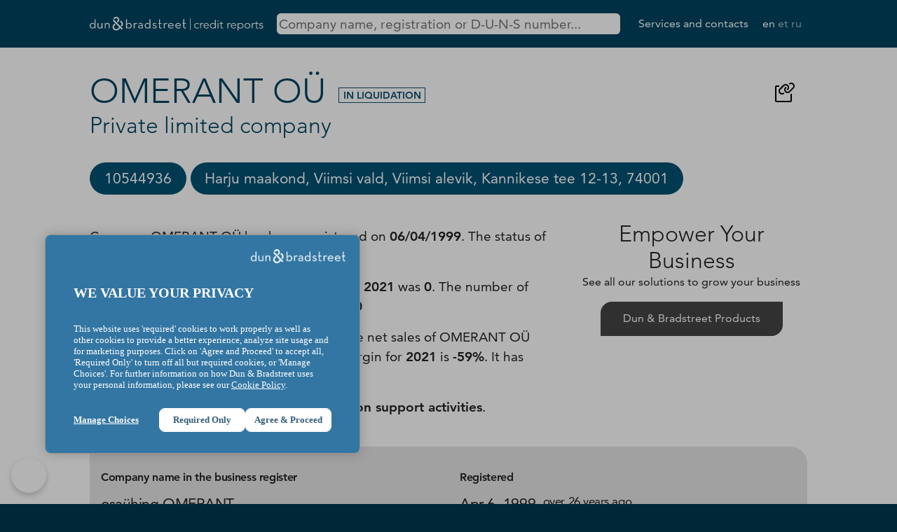

--- FILE ---
content_type: text/html; charset=utf-8
request_url: https://creditreports.ee/omerant-ou
body_size: 5206
content:
<!DOCTYPE html>
<html lang="en">
  <head>
    <meta http-equiv="Content-Type" content="text/html; charset=utf-8">
    <meta name="title" content="OMERANT OÜ | Dun &amp; Bradstreet Credit Reports">
<meta name="description" content="Get free company information and credit reports from Dun &amp; Bradstreet, the world\&#039;s leading provider of business information and insights.">
<meta name="keywords" content="Dun &amp; Bradstreet, D&amp;B, business information, credit reports, company data, Estonia, Baltic, free search">
<meta name="format-detection" content="telephone=no">
<meta name="google-site-verification" content="R9vQX6hOCFHZDz3cT7SSsNB9GDs0-VhE6I05fyr6j6I">
<meta name="viewport" content="width=device-width, initial-scale=1, maximum-scale=3">
<meta name="yandex-verification" content="7c8d6603792f74da">
    <title>OMERANT OÜ | Dun &amp; Bradstreet Credit Reports</title>
        <script>
      (function(w,d,s,l,i){w[l]=w[l]||[];w[l].push({'gtm.start':
          new Date().getTime(),event:'gtm.js'});var f=d.getElementsByTagName(s)[0],
        j=d.createElement(s),dl=l!='dataLayer'?'&l='+l:'';j.async=true;j.src=
        'https://www.googletagmanager.com/gtm.js?id='+i+dl;f.parentNode.insertBefore(j,f);
      })(window,document,'script','dataLayer','GTM-KSGHVJ8');
    </script>
        <link rel="canonical" href="https://krediidiraportid.ee/omerant-ou">
    <link rel="shortcut icon" href="/favicon.ico" type="image/x-icon">
    <link rel="icon" type="image/png" href="/favicon.png" sizes="64x64">
    <link rel="stylesheet" type="text/css" media="screen" href="/css/creditreports.css?v=18">
    <script src="/js/jquery.min.js"></script>
    <script>
      const vars = {"search_url":"https:\/\/creditreports.ee\/en\/search"};
    </script>
    <script type="application/ld+json">{
    "@context": "https://schema.org",
    "@type": "Organization",
    "identifier": "10544936",
    "duns": "360009315",
    "iso6523Code": "0191:10544936",
    "vatID": null,
    "name": "OMERANT O\u00dc",
    "legalName": "osa\u00fching OMERANT",
    "foundingDate": "1999-04-06",
    "dissolutionDate": null,
    "alternateName": [
        "osa\u00fching OMERANT",
        "OMERANT O\u00dc"
    ],
    "description": "Company OMERANT O\u00dc has been registered on 06/04/1999. The status of the company is In liquidation. The number of employees in the company in 2021 was 0. The number of employees has decreased compared to 2020 The net sales for 2021 were 9 800 euros. The net sales of OMERANT O\u00dc decreased compared to 2020. The profit margin for 2021 is -59%. It has decreased compared to 2020 The company's activity is Other transportation support activities.",
    "address": "Harju maakond, Viimsi vald, Viimsi alevik, Kannikese tee 12-13, 74001",
    "email": [
        "oyomerant@hotmail.com"
    ],
    "faxNumber": [
        "+372 622 0196"
    ],
    "telephone": [
        "+372 504 7762"
    ],
    "url": [],
    "logo": "https://creditreports.ee/images/creditreport/company.svg"
}</script>

  </head>
  <body class="default-company">

    <header>
      <div class="limit">
        <nav>
          <div class="logo" role="img" aria-label="Logo">
            <a href="https://creditreports.ee/en">
              <img alt="Dun &amp; Bradstreet" src="/images/dnb-creditreports-white.svg">            </a>
          </div>
          <div class="search" role="search">
            <input type="search" id="query"
                   tabindex="1"
                   placeholder="Company name, registration or D-U-N-S number..."
                   aria-label="Search company by name, registration or duns number"
                   autocomplete="off"
                   minlength="3"
                   spellcheck="false">
          </div>
          <div class="menu">
            <ul>
              <li><a id="services" href="https://www.dnb.com/et-ee/" class="out">Services and contacts</a></li>
              <li class="language">
                <a href="/en/omerant-ou" class="current">en</a> <a href="/et/omerant-ou" >et</a> <a href="/ru/omerant-ou" >ru</a>               </li>
            </ul>
          </div>
        </nav>
      </div>
    </header>

    <div class="search-result" style="display: none">
      <div class="limit" id="search-result">
        <p style='margin-bottom: 1em'>Start typing to find companies...</p>
      </div>
    </div>

    <main class="content">
      <div class="limit">
        
<article>

<img width="32" height="32" class="copy" alt="Copy to clipboard" title="Copy address of this page to clipboard" style="height: 2rem; float: right; margin: 1rem; cursor: pointer;" data-text="https://creditreports.ee/en/omerant-ou" src="/images/creditreport/copy-link-svgrepo-com.svg">
<h1 class="title">
  OMERANT OÜ</h1>
<div class="legal-status L">In liquidation</div>
<h2 class="subtitle">
  Private limited company</h2>

<div class="no-limit scroll-me-x" tabindex="0">
  <div class="limit">
    <ul class="top-info-block">
              <li class="copy" title="Click to copy"><span>10544936</span></li>
                          <li class="copy" title="Click to copy"><span>Harju maakond, Viimsi vald, Viimsi alevik, Kannikese tee 12-13, 74001</span></li>
          </ul>
  </div>
</div>

<div class="grid columns-2-1">

  <div class="dnb-description">

        
    <p>
              Company OMERANT OÜ has been registered on <strong>06/04/1999</strong>.            The status of the company is <strong>In liquidation</strong>.    </p>

        <p>
        The number of employees in the company in <strong>2021</strong> was <strong>0</strong>.        The number of employees has <strong>decreased</strong> compared to <strong>2020</strong>    </p>
    
    <p>
              The net sales for <strong>2021</strong> were <strong>9 800</strong> euros.                    The net sales of OMERANT OÜ <strong>decreased</strong> compared to <strong>2020</strong>.                    The profit margin for <strong>2021</strong> is <strong>-59%</strong>.        It has <strong>decreased</strong> compared to <strong>2020</strong>          </p>

        <p>The company's activity is <strong>Other transportation support activities</strong>.</p>
    
    
    
  </div>

    <div class="dnb-info center">
      <h2>Empower Your Business</h2>
      <p>See all our solutions to grow your business</p>
      <p class="button"><a href="https://www.dnb.com/et-ee/tooted.html" target="_blank" class="out">Dun&nbsp;&amp;&nbsp;Bradstreet Products</a></p>
  </div>

  
</div>

<section>
  <h2>General Information</h2>
  <div class="grid columns-1-1">
    <div>
      <p class="text-label">Company name in the business register</p>
      <p class="text">osaühing OMERANT</p>
                  <p class="text-label">Previous and other name(s)</p>
      <div class="text text-muted">
                <p>OMERANT OÜ</p>
              </div>
            <p class="text-label">Company type</p>
      <p class="text">Private limited company</p>
      <p class="text-label">Registration number</p>
      <p class="text">10544936</p>
            <p class="text-label">D-U-N-S number</p>
      <p class="text">360009315</p>
          </div>
    <div>
      <p class="text-label">Registered</p>
      <p class="text">
        Apr 6, 1999        <small>over 26 years ago</small>
      </p>
                  <p class="text-label">Registered capital</p>
      <p class="text">2,556 EUR</p>
                  <p class="text-label">Status</p>
      <p class="text">In liquidation</p>
    </div>
  </div>
</section>

<section>
  <h2>Contact data</h2>
  <div class="grid columns-1-1">
                        <div>
      <p class="text-label">Physical address</p>
      <p class="text">Harju maakond, Viimsi vald, Viimsi alevik, Kannikese tee 12-13, 74001</p>
    </div>
                                              <div>
      <p class="text-label">E-mail address</p>
      <p class="text">
                              <a href="mailto:oyomerant@hotmail.com">oyomerant@hotmail.com</a>
                  </p>
    </div>
                    <div>
      <p class="text-label">Mobile phone</p>
      <p class="text">
                    <a href="tel:+3725047762">+372 5047762</a>
                  </p>
    </div>
                    <div>
      <p class="text-label">Fax</p>
      <p class="text">
                    <a href="tel:+3726220196">+372 6220196</a>
                  </p>
    </div>
              </div>
  </section>


<section class="taxes-paid chart">
  <h2>Quarterly taxes paid</h2>
  <div class="chart-container">
    <canvas id="myChart1"></canvas>
  </div>
  <p class="source">Source: Estonian Tax and Customs Board</p>
</section>


<script>

  $(function(){

    new Chart( document.getElementById("myChart1").getContext("2d"), {
      type: 'line',
      data: {
        labels: ["2022 Q4","2022 Q3","2022 Q2","2022 Q1"],
        datasets: [{
          label: 'Net sales',
          data: {"2022 Q4":"0.00","2022 Q3":null,"2022 Q2":null,"2022 Q1":"825.00"},
          fill: true,
          borderColor: 'hsla(0,0%,0%,0.5)',
          tension: 0.3,
        }, {
          label: 'State Taxes Paid',
          data: {"2022 Q4":null,"2022 Q3":null,"2022 Q2":null,"2022 Q1":"130.00"},
          fill: true,
          borderColor: 'hsla(231,100%,69%,0.8)',
          tension: .3,
        }, {
          label: 'Labor Taxes Paid',
          data: {"2022 Q4":null,"2022 Q3":null,"2022 Q2":null,"2022 Q1":null},
          fill: true,
          borderColor: 'hsla(294,82%,57%,0.5)',
          tension: .3,
        }],
      },
      options: {
        responsive: true,
        aspectRatio: .9,
        maintainAspectRatio: false,
        interaction: {
          mode: 'index',
          intersect: false,
        },
        stacked: false,
      }
    })

  })
</script>


<section>
  <h2>Responsible persons</h2>
  <div class="table-responsive">
  <table>
    <thead>
      <tr>
        <th>Name</th>
        <th>Personal ID / Date of birth</th>
        <th>Role</th>
        <th>From</th>
      </tr>
    </thead>
    <tbody>
                                                                                            <tr>
        <td><a href="/en/person/28301">Tiit Tõnspoeg</a></td>
        <td>35601××××××</td>
        <td>Liquidator</td>
        <td>Aug 16, 2022</td>
      </tr>
          </tbody>
  </table>
  </div>
  <p class="source">Source: Estonian Business Registry (RIK)</p>
</section>

<section>
  <h2>Representation rights</h2>
  <ul>
              <li>A liquidator may represent the private limited company in all transactions. In case of several liquidators all the liquidators represent the private limited company jointly.</li>
      </ul>
  <p class="source">Source: Estonian Business Registry (RIK)</p>
</section>

<section>
  <h2>Shareholders, supervisory board and other persons</h2>
  <div class="grid columns-2-1">
    <div>
      <p class="text-label">D&B Risk Analytics Compliance Intelligence</p>
      <p>D&B Risk Analytics Compliance Intelligence provides compliance teams with industry-leading data and modern capabilities to manage third-party compliance risk. Through intelligent and highly configurable policy-based workflows, D&B Risk Analytics Compliance Intelligence provides a state-of-the-art automated KYC/KYB monitoring solution that helps companies stay informed of risks in near real-time.</p>
      <p>Product is designed to help compliance teams quickly and efficiently review, assess, monitor, and manage entities and related parties, including beneficial owners and significant control persons.</p>
    </div>
    <div class="dnb-info center">
      <p>More information<br>can be found in</p>
      <p class="button">
        <a href="https://www.dnb.com/et-ee/tooted/dnb-compliance-intelligence.html" target="_blank" class="out">Dun&nbsp;&amp;&nbsp;Bradstreet Risk Analytics Compliance Intelligence</a>
      </p>
    </div>
  </div>
</section>

<section>
  <h2>Financial information</h2>

    <div class="table-responsive">
  <table>
    <thead>
      <tr>
                  <th scope="col">&nbsp;</th>
          <th scope="col">2021</th>
                  <th scope="col">&nbsp;</th>
          <th scope="col">2020</th>
                  <th scope="col">&nbsp;</th>
          <th scope="col">2019</th>
                  <th scope="col">&nbsp;</th>
          <th scope="col">2018</th>
              </tr>
    </thead>
    <tbody>
      <tr>
        <th scope="row">Revenue</th>
                                              <td><span class="nobr">9 800</span></td>
                                        <td><span class="nobr">↓-6%</span></td>
                    <td><span class="nobr">10 425</span></td>
                                        <td><span class="nobr">↓-0.05%</span></td>
                    <td><span class="nobr">10 430</span></td>
                                        <td><span class="nobr">↓-58.07%</span></td>
                    <td><span class="nobr">24 875</span></td>
              </tr>
      <tr>
        <th scope="row">Net profit (loss)</th>
                                              <td><span class="nobr">-5 744</span></td>
                                        <td><span class="nobr">↓-77.23%</span></td>
                    <td><span class="nobr">-3 241</span></td>
                                        <td><span class="nobr">↑62.67%</span></td>
                    <td><span class="nobr">-8 681</span></td>
                                        <td><span class="nobr">↓-86.81%</span></td>
                    <td><span class="nobr">-4 647</span></td>
              </tr>
      <tr>
        <th scope="row">No of employees</th>
                                              <td><span class="nobr">0</span></td>
                                        <td><span class="nobr">↓-100%</span></td>
                    <td><span class="nobr">1</span></td>
                                        <td>&#11840;</td>
                    <td><span class="nobr">1</span></td>
                                        <td><span class="nobr">↓-50%</span></td>
                    <td><span class="nobr">2</span></td>
              </tr>
    </tbody>
  </table>
  </div>
  <div class="spac"></div>
    <div class="grid columns-2-1">
    <div>
      <p class="text-label">What are the company's liabilities, current assets, equity and balance volume?</p>
      <p>
        Dun&nbsp;&amp;&nbsp;Bradstreet Finance Analytics gives you access to additional economic indicators - short-term liabilities, current assets, equity and balance volume. Everything you need for credit risk management across companies of all sizes worldwide.      </p>
    </div>
    <div class="dnb-info center">
      <p>More information<br>can be found in</p>
      <p class="button">
        <a href="https://www.dnb.com/et-ee/tooted/dnb-finance-analytics.html" target="_blank" class="out">Dun&nbsp;&amp;&nbsp;Bradstreet Finance Analytics</a>
      </p>
    </div>
  </div>
</section>



</article>



      </div>
    </main>

    <footer>
      <div class="limit">
        <p>&copy; Dun&nbsp;&amp;&nbsp;Bradstreet, Inc. 2000 - 2026. All rights reserved.</p>
        <p>
          <a href="https://www.dnb.com/et-ee/privaatsus-ja-andmekaitse.html" class="out">Privacy and Data Security</a> |
          <a href="https://www.dnb.com/et-ee/transparency-statement.html" class="out">Transparency Statement</a> |
          <a href="https://www.dnb.com/et-ee/juriidiline-teave.html" class="out">Legal Information</a> |
          <a href="https://www.dnb.com/et-ee/kupsised.html" class="out">Cookies</a>
        </p>
        <p>Liivalaia tn 45, 10145 Tallinn</p>
      </div>
    </footer>

    <script src="/js/creditreports.js?v=18"></script>
<script src="/js/chart.js"></script>
  </body>
</html>


--- FILE ---
content_type: image/svg+xml
request_url: https://creditreports.ee/images/creditreport/copy-link-svgrepo-com.svg
body_size: 1242
content:
<?xml version="1.0" encoding="utf-8"?><!-- Uploaded to: SVG Repo, www.svgrepo.com, Generator: SVG Repo Mixer Tools -->
<svg fill="#000000" width="800px" height="800px" viewBox="0 0 32 32" id="icon" xmlns="http://www.w3.org/2000/svg">
  <defs>
    <style>
      .cls-1 {
        fill: none;
      }
    </style>
  </defs>
  <path d="M11.9474,19a4.9476,4.9476,0,0,1-3.4991-8.4465l5.1053-5.1043a4.9482,4.9482,0,0,1,6.9981,6.9976l-.5523.5526-1.4158-1.4129.5577-.5579a2.95,2.95,0,0,0-.0039-4.1653,3.02,3.02,0,0,0-4.17,0l-5.1047,5.104a2.9474,2.9474,0,0,0,0,4.1692,3.02,3.02,0,0,0,4.17,0l1.4143,1.4145A4.9176,4.9176,0,0,1,11.9474,19Z"/>
  <path d="M19.9474,17a4.9476,4.9476,0,0,1-3.4991-8.4465l.5526-.5526,1.4143,1.4146-.5526.5523a2.9476,2.9476,0,0,0,0,4.1689,3.02,3.02,0,0,0,4.17,0c.26-.26,4.7293-4.7293,5.1053-5.1045a2.951,2.951,0,0,0,0-4.1687,3.02,3.02,0,0,0-4.17,0L21.5536,3.449a4.9483,4.9483,0,0,1,6.9981,6.9978c-.3765.376-4.844,4.8428-5.1038,5.1035A4.9193,4.9193,0,0,1,19.9474,17Z"/>
  <path d="M24,30H4a2.0021,2.0021,0,0,1-2-2V8A2.0021,2.0021,0,0,1,4,6H8V8H4V28H24V18h2V28A2.0021,2.0021,0,0,1,24,30Z"/>
  <rect id="_Transparent_Rectangle_" data-name="&lt;Transparent Rectangle&gt;" class="cls-1" width="32" height="32"/>
</svg>